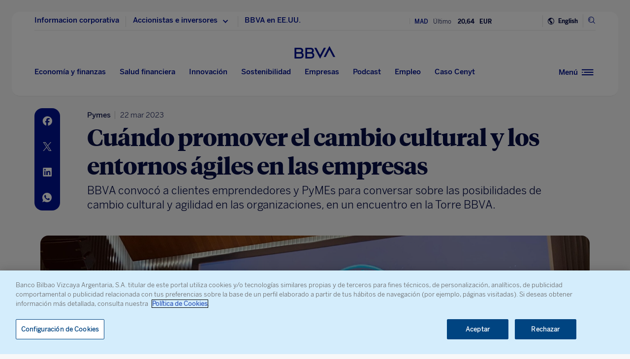

--- FILE ---
content_type: text/html; charset=utf-8
request_url: https://tools.eurolandir.com/tools/ticker/scrolling/?companycode=es-boy&v=v2.1&lang=es-es
body_size: 3220
content:


<!DOCTYPE html PUBLIC "-//W3C//DTD XHTML 1.0 Transitional//EN" "http://www.w3.org/TR/xhtml1/DTD/xhtml1-transitional.dtd">

<html xmlns="http://www.w3.org/1999/xhtml">

<head>
    <meta http-equiv="X-UA-Compatible" content="IE=9,10,11" />
    <meta name="viewport" content="width=device-width, initial-scale=1, user-scalable=yes" />
    <meta http-equiv="Content-Type" content="text/html; charset=UTF-8" />
    <title>Scrolling Ticker</title>

    <style rel="stylesheet" type="text/css">
        body {
            background-color: transparent;
        }
    </style>

    <script type="text/javascript" src="/tools/common/EurolandIFrameAutoHeight/EurolandToolAutoSizeObject.js"></script>

    <script type="text/javascript">
        var True = true, False = false;
    </script>
    
    

    
    <script src="/tools/ticker/bundles/fading.js?v=m_sApRwADqLyS1QjwPH2LN-UKAV9KaD0-PKEOSs3aBE1"></script>

    
    <script type="text/javascript">

        ScrollingTickerInstrumentObject.prototype.allowsBreaks = true;
        ScrollingTickerInstrumentObject.prototype.isDomSpan = false;

        var scroller;
                
        function load() {
            scroller = new ScrollingTickerFaderObject();
            document.body.appendChild(scroller.dom);
            
            scroller.hasFade = ("F3" != "F3");

            
 

            scroller.InstrumentsSettings.push({"timeZone":"W. Europe Standard Time","ianaTimezone":"Europe/Berlin","timeDiff":60,"winterTimeMarker":"","summerTimeMarker":"","instrumentID":60127,"isRealTime":false,"activationInstrumentID":0,"activationDateTimestamp":0,"name":"BBVA","isArabic":false,"containerTag":"","isExtended":false,"isEOD":false,"isEODDelayed":true,"Layout":[{"Children":[{"Children":[{"value":"MAD","tag":"text","className":"","hasSpace":true}],"tag":"SPAN","className":"companyname-span1","hasSpace":true}],"tag":"DIV","className":"companyname","hasSpace":true},{"Children":[{"Children":[{"value":"Último","tag":"text","className":"","hasSpace":true}],"tag":"SPAN","className":"last-span","hasSpace":true},{"value":"last","format":"0_#,##0.00","divider":1.0,"tag":"value","className":"","hasSpace":true}],"tag":"DIV","className":"last-price","hasSpace":true},{"Children":[{"Children":[{"value":"EUR","tag":"text","className":"","hasSpace":true}],"tag":"SPAN","className":"curr-span","hasSpace":true}],"tag":"DIV","className":"curr","hasSpace":true},{"Children":[{"value":"changePer","format":"0_+ #,##0.00\\%;- #,##0.00\\%;#,##0.00\\%","divider":1.0,"tag":"value","className":"","hasSpace":true}],"tag":"DIV","className":"changechangeper","hasSpace":true}]});scroller.InstrumentsSettings.push({"timeZone":"W. Europe Standard Time","ianaTimezone":"Europe/Berlin","timeDiff":60,"winterTimeMarker":"","summerTimeMarker":"","instrumentID":17684,"isRealTime":false,"activationInstrumentID":0,"activationDateTimestamp":0,"name":"BBVA","isArabic":false,"containerTag":"","isExtended":false,"isEOD":false,"isEODDelayed":true,"Layout":[{"Children":[{"Children":[{"value":"NYSE","tag":"text","className":"","hasSpace":true}],"tag":"SPAN","className":"companyname-span","hasSpace":true}],"tag":"DIV","className":"companyname","hasSpace":true},{"Children":[{"Children":[{"value":"Último","tag":"text","className":"","hasSpace":true}],"tag":"SPAN","className":"last-span","hasSpace":true},{"value":"last","format":"0_#,##0.00","divider":1.0,"tag":"value","className":"","hasSpace":true}],"tag":"DIV","className":"last-price","hasSpace":true},{"Children":[{"Children":[{"value":"USD","tag":"text","className":"","hasSpace":true}],"tag":"SPAN","className":"curr-span","hasSpace":true}],"tag":"DIV","className":"curr","hasSpace":true},{"Children":[{"value":"changePer","format":"0_+ #,##0.00\\%;- #,##0.00\\%;#,##0.00\\%","divider":1.0,"tag":"value","className":"","hasSpace":true}],"tag":"DIV","className":"changechangeper","hasSpace":true}]});scroller.InstrumentsSettings.push({"timeZone":"W. Europe Standard Time","ianaTimezone":"Europe/Berlin","timeDiff":60,"winterTimeMarker":"","summerTimeMarker":"","instrumentID":107821,"isRealTime":false,"activationInstrumentID":0,"activationDateTimestamp":0,"name":"BBVA","isArabic":false,"containerTag":"","isExtended":false,"isEOD":false,"isEODDelayed":true,"Layout":[{"Children":[{"Children":[{"value":"BVM","tag":"text","className":"","hasSpace":true}],"tag":"SPAN","className":"companyname-span2","hasSpace":true}],"tag":"DIV","className":"companyname","hasSpace":true},{"Children":[{"Children":[{"value":"Último","tag":"text","className":"","hasSpace":true}],"tag":"SPAN","className":"last-span","hasSpace":true},{"value":"last","format":"0_#,##0.00","divider":1.0,"tag":"value","className":"","hasSpace":true}],"tag":"DIV","className":"last-price","hasSpace":true},{"Children":[{"Children":[{"value":"MXN","tag":"text","className":"","hasSpace":true}],"tag":"SPAN","className":"curr-span","hasSpace":true}],"tag":"DIV","className":"curr","hasSpace":true},{"Children":[{"value":"changePer","format":"0_+ #,##0.00\\%;- #,##0.00\\%;#,##0.00\\%","divider":1.0,"tag":"value","className":"","hasSpace":true}],"tag":"DIV","className":"changechangeper","hasSpace":true}]});

            scroller.interval = 3;
            scroller.load();

            //gets all of the faider main objects
            var arr = [], index;
            index = scroller.arrInstruments.length;
            while(index--) {
                arr.push(scroller.arrInstruments[index].dom);
            }

            //passes the main objects to the auto resizer
            EurolandToolAutoSizeObject.load(arr);

            Graphics.frameCall = function () {
                scroller.frameCall();
            };
        }
    </script>
    <script src="/tools/ticker/Scripts/ScrollingTicker/realtime.extension.js"></script>
<script type="text/javascript">



    Utility.Lang.ShortMonth = ["ene.", "feb.", "mar.", "abr.", "may.", "jun.", "jul.", "ago.", "sep.", "oct.", "nov.", "dic."];
    Utility.Lang.FullMonth = ["enero", "febrero", "marzo", "abril", "mayo", "junio", "julio", "agosto", "septiembre", "octubre", "noviembre", "diciembre"];
    
    Utility.Lang.ShortDay=["do.", "lu.", "ma.", "mi.", "ju.", "vi.", "sá."];
    Utility.Lang.FullDay=["domingo", "lunes", "martes", "miércoles", "jueves", "viernes", "sábado"];
    Utility.dateFormat = 'dd/MM/yyyy';

    Utility.NumberFormat.strDecimalPoint = ",";
    Utility.NumberFormat.strThousandSeparator = ".";
    Utility.NumberFormat.strNegativeNumberFormat =
"-n";  
        function getApplicationBase()
        {
            var path = location.href;
            path = path.substring(0, path.indexOf(location.search));

            if(path.length > 0)
            {
                switch(String.fromCharCode(path.charCodeAt(path.length - 1)))
                {
                    case '\\':
                    case '/':
                        break;
                    default:
                        path += "/";
                        break;
                }
            }
            path += "../";
            return path;
        }
        var strApplicationBase = getApplicationBase();

        ScrollingTickerInstrumentObject.prototype.lang = "es-ES";
        ScrollingTickerInstrumentObject.prototype.decimalMarket = ",";
        ScrollingTickerInstrumentObject.prototype.thousandGroupMarker = ".";
        ScrollingTickerInstrumentObject.prototype.numberFormat = "#,##0";
        ScrollingTickerInstrumentObject.prototype.dataURI = "/tools/ticker/Scrolling/GetInstrumentData/";
        ScrollingTickerInstrumentObject.prototype.realtimeDataURI = "/tools/ticker/Scrolling/GetInstrumentRealTimeData/";
        ScrollingTickerInstrumentObject.prototype.isAzure = false;
        ScrollingTickerInstrumentObject.prototype.errorLogUri = "/tools/ticker/DataRetriver/addErrorToEventlog/";
        ScrollingTickerInstrumentObject.prototype.appBaseLocation = strApplicationBase;
        ScrollingTickerInstrumentObject.prototype.allowsGraph = False;

        ScrollingTickerInstrumentObject.prototype.companyCode = "es-boy";
        ScrollingTickerInstrumentObject.prototype.version = "v2.1";

        ScrollingTickerInstrumentObject.prototype.viewThrottling = 500;
        RealTimeInstrument.prototype.snapshotSocketURI = 'https://func-rt-trades-evh-wps.azurewebsites.net/api/negotiate?hub=snapshot';
        RealTimeInstrument.prototype.tradeSocketURI = 'https://func-rt-trades-evh-wps.azurewebsites.net/api/negotiate?hub=trades'
        Page.DomainData.dataRetriverUrl = "/tools/ticker/DataRetriver/";

        CurrencyRateObject.prototype.Settings = {
            lang: 'es-ES',
            decimalMarket: ',',
            thousandGroupMarker: '.',
            updateInterval: 3600000,
            dataURL: "/tools/ticker/html/GetCurrencyRate/"
        };

</script>




    <script type="text/javascript">

            document.cssBodyVisibility = '';
            (function () {
                /*
                Because the BASE tag requires the full URL and not a relative URI,
                this script is required in order to keep any domain name from entering into the HTML output.
                */
                var link = "Solutions/ScrollingTicker/es-boy/",
                    dom = document.createElement('base'),
                    head = document.getElementsByTagName('head')[0],
                    url = "style_v2.1.css";

                switch (link.substr(0, 5).toLowerCase()) {
                    case 'http:':
                    case 'https':
                        break;
                    default:
                        link = strApplicationBase + link;
                        break;
                }

                dom.setAttribute("href", link);

                head.appendChild(dom);
                /*
                LazyLoader([url], function () {
                document.cssBodyVisibility = 'visible';
                if (document.body)
                document.body.style.visibility = document.cssBodyVisibility;
                });
                */

                link = document.createElement('link');
                link.setAttribute('href', url);
                link.setAttribute('rel', 'stylesheet');
                link.setAttribute('type', 'text/css');

                if (typeof document.createStyleSheet == 'function')
                    document.createStyleSheet(url);

                head.appendChild(link);

                Page.getData(url, null, function () {

                    document.cssBodyVisibility = 'visible';
                    if (document.body)
                        document.body.style.visibility = document.cssBodyVisibility;

                }, null, null, 5, function (http) {

                    document.cssBodyVisibility = 'visible';
                    if (document.body)
                        document.body.style.visibility = document.cssBodyVisibility;

                }, true);

            })();

            function sysLoad() {
                if (document.cssBodyVisibility.length)
                    document.body.style.visibility = document.cssBodyVisibility;
                document.body.style.height = '100%';
            }

    </script>

    



</head>
<body style="visibility: hidden;" class="es-ES" onload="sysLoad(); Page.load(); load();">
</body>
</html>


--- FILE ---
content_type: text/html; charset=utf-8
request_url: https://www.google.com/recaptcha/enterprise/anchor?ar=1&k=6LfOlw8sAAAAAH-t-BLYx_T0kwWuD0h4WeTX6EaK&co=aHR0cHM6Ly93d3cuYmJ2YS5jb206NDQz&hl=en&v=PoyoqOPhxBO7pBk68S4YbpHZ&size=invisible&anchor-ms=20000&execute-ms=30000&cb=7v22pib823tp
body_size: 48715
content:
<!DOCTYPE HTML><html dir="ltr" lang="en"><head><meta http-equiv="Content-Type" content="text/html; charset=UTF-8">
<meta http-equiv="X-UA-Compatible" content="IE=edge">
<title>reCAPTCHA</title>
<style type="text/css">
/* cyrillic-ext */
@font-face {
  font-family: 'Roboto';
  font-style: normal;
  font-weight: 400;
  font-stretch: 100%;
  src: url(//fonts.gstatic.com/s/roboto/v48/KFO7CnqEu92Fr1ME7kSn66aGLdTylUAMa3GUBHMdazTgWw.woff2) format('woff2');
  unicode-range: U+0460-052F, U+1C80-1C8A, U+20B4, U+2DE0-2DFF, U+A640-A69F, U+FE2E-FE2F;
}
/* cyrillic */
@font-face {
  font-family: 'Roboto';
  font-style: normal;
  font-weight: 400;
  font-stretch: 100%;
  src: url(//fonts.gstatic.com/s/roboto/v48/KFO7CnqEu92Fr1ME7kSn66aGLdTylUAMa3iUBHMdazTgWw.woff2) format('woff2');
  unicode-range: U+0301, U+0400-045F, U+0490-0491, U+04B0-04B1, U+2116;
}
/* greek-ext */
@font-face {
  font-family: 'Roboto';
  font-style: normal;
  font-weight: 400;
  font-stretch: 100%;
  src: url(//fonts.gstatic.com/s/roboto/v48/KFO7CnqEu92Fr1ME7kSn66aGLdTylUAMa3CUBHMdazTgWw.woff2) format('woff2');
  unicode-range: U+1F00-1FFF;
}
/* greek */
@font-face {
  font-family: 'Roboto';
  font-style: normal;
  font-weight: 400;
  font-stretch: 100%;
  src: url(//fonts.gstatic.com/s/roboto/v48/KFO7CnqEu92Fr1ME7kSn66aGLdTylUAMa3-UBHMdazTgWw.woff2) format('woff2');
  unicode-range: U+0370-0377, U+037A-037F, U+0384-038A, U+038C, U+038E-03A1, U+03A3-03FF;
}
/* math */
@font-face {
  font-family: 'Roboto';
  font-style: normal;
  font-weight: 400;
  font-stretch: 100%;
  src: url(//fonts.gstatic.com/s/roboto/v48/KFO7CnqEu92Fr1ME7kSn66aGLdTylUAMawCUBHMdazTgWw.woff2) format('woff2');
  unicode-range: U+0302-0303, U+0305, U+0307-0308, U+0310, U+0312, U+0315, U+031A, U+0326-0327, U+032C, U+032F-0330, U+0332-0333, U+0338, U+033A, U+0346, U+034D, U+0391-03A1, U+03A3-03A9, U+03B1-03C9, U+03D1, U+03D5-03D6, U+03F0-03F1, U+03F4-03F5, U+2016-2017, U+2034-2038, U+203C, U+2040, U+2043, U+2047, U+2050, U+2057, U+205F, U+2070-2071, U+2074-208E, U+2090-209C, U+20D0-20DC, U+20E1, U+20E5-20EF, U+2100-2112, U+2114-2115, U+2117-2121, U+2123-214F, U+2190, U+2192, U+2194-21AE, U+21B0-21E5, U+21F1-21F2, U+21F4-2211, U+2213-2214, U+2216-22FF, U+2308-230B, U+2310, U+2319, U+231C-2321, U+2336-237A, U+237C, U+2395, U+239B-23B7, U+23D0, U+23DC-23E1, U+2474-2475, U+25AF, U+25B3, U+25B7, U+25BD, U+25C1, U+25CA, U+25CC, U+25FB, U+266D-266F, U+27C0-27FF, U+2900-2AFF, U+2B0E-2B11, U+2B30-2B4C, U+2BFE, U+3030, U+FF5B, U+FF5D, U+1D400-1D7FF, U+1EE00-1EEFF;
}
/* symbols */
@font-face {
  font-family: 'Roboto';
  font-style: normal;
  font-weight: 400;
  font-stretch: 100%;
  src: url(//fonts.gstatic.com/s/roboto/v48/KFO7CnqEu92Fr1ME7kSn66aGLdTylUAMaxKUBHMdazTgWw.woff2) format('woff2');
  unicode-range: U+0001-000C, U+000E-001F, U+007F-009F, U+20DD-20E0, U+20E2-20E4, U+2150-218F, U+2190, U+2192, U+2194-2199, U+21AF, U+21E6-21F0, U+21F3, U+2218-2219, U+2299, U+22C4-22C6, U+2300-243F, U+2440-244A, U+2460-24FF, U+25A0-27BF, U+2800-28FF, U+2921-2922, U+2981, U+29BF, U+29EB, U+2B00-2BFF, U+4DC0-4DFF, U+FFF9-FFFB, U+10140-1018E, U+10190-1019C, U+101A0, U+101D0-101FD, U+102E0-102FB, U+10E60-10E7E, U+1D2C0-1D2D3, U+1D2E0-1D37F, U+1F000-1F0FF, U+1F100-1F1AD, U+1F1E6-1F1FF, U+1F30D-1F30F, U+1F315, U+1F31C, U+1F31E, U+1F320-1F32C, U+1F336, U+1F378, U+1F37D, U+1F382, U+1F393-1F39F, U+1F3A7-1F3A8, U+1F3AC-1F3AF, U+1F3C2, U+1F3C4-1F3C6, U+1F3CA-1F3CE, U+1F3D4-1F3E0, U+1F3ED, U+1F3F1-1F3F3, U+1F3F5-1F3F7, U+1F408, U+1F415, U+1F41F, U+1F426, U+1F43F, U+1F441-1F442, U+1F444, U+1F446-1F449, U+1F44C-1F44E, U+1F453, U+1F46A, U+1F47D, U+1F4A3, U+1F4B0, U+1F4B3, U+1F4B9, U+1F4BB, U+1F4BF, U+1F4C8-1F4CB, U+1F4D6, U+1F4DA, U+1F4DF, U+1F4E3-1F4E6, U+1F4EA-1F4ED, U+1F4F7, U+1F4F9-1F4FB, U+1F4FD-1F4FE, U+1F503, U+1F507-1F50B, U+1F50D, U+1F512-1F513, U+1F53E-1F54A, U+1F54F-1F5FA, U+1F610, U+1F650-1F67F, U+1F687, U+1F68D, U+1F691, U+1F694, U+1F698, U+1F6AD, U+1F6B2, U+1F6B9-1F6BA, U+1F6BC, U+1F6C6-1F6CF, U+1F6D3-1F6D7, U+1F6E0-1F6EA, U+1F6F0-1F6F3, U+1F6F7-1F6FC, U+1F700-1F7FF, U+1F800-1F80B, U+1F810-1F847, U+1F850-1F859, U+1F860-1F887, U+1F890-1F8AD, U+1F8B0-1F8BB, U+1F8C0-1F8C1, U+1F900-1F90B, U+1F93B, U+1F946, U+1F984, U+1F996, U+1F9E9, U+1FA00-1FA6F, U+1FA70-1FA7C, U+1FA80-1FA89, U+1FA8F-1FAC6, U+1FACE-1FADC, U+1FADF-1FAE9, U+1FAF0-1FAF8, U+1FB00-1FBFF;
}
/* vietnamese */
@font-face {
  font-family: 'Roboto';
  font-style: normal;
  font-weight: 400;
  font-stretch: 100%;
  src: url(//fonts.gstatic.com/s/roboto/v48/KFO7CnqEu92Fr1ME7kSn66aGLdTylUAMa3OUBHMdazTgWw.woff2) format('woff2');
  unicode-range: U+0102-0103, U+0110-0111, U+0128-0129, U+0168-0169, U+01A0-01A1, U+01AF-01B0, U+0300-0301, U+0303-0304, U+0308-0309, U+0323, U+0329, U+1EA0-1EF9, U+20AB;
}
/* latin-ext */
@font-face {
  font-family: 'Roboto';
  font-style: normal;
  font-weight: 400;
  font-stretch: 100%;
  src: url(//fonts.gstatic.com/s/roboto/v48/KFO7CnqEu92Fr1ME7kSn66aGLdTylUAMa3KUBHMdazTgWw.woff2) format('woff2');
  unicode-range: U+0100-02BA, U+02BD-02C5, U+02C7-02CC, U+02CE-02D7, U+02DD-02FF, U+0304, U+0308, U+0329, U+1D00-1DBF, U+1E00-1E9F, U+1EF2-1EFF, U+2020, U+20A0-20AB, U+20AD-20C0, U+2113, U+2C60-2C7F, U+A720-A7FF;
}
/* latin */
@font-face {
  font-family: 'Roboto';
  font-style: normal;
  font-weight: 400;
  font-stretch: 100%;
  src: url(//fonts.gstatic.com/s/roboto/v48/KFO7CnqEu92Fr1ME7kSn66aGLdTylUAMa3yUBHMdazQ.woff2) format('woff2');
  unicode-range: U+0000-00FF, U+0131, U+0152-0153, U+02BB-02BC, U+02C6, U+02DA, U+02DC, U+0304, U+0308, U+0329, U+2000-206F, U+20AC, U+2122, U+2191, U+2193, U+2212, U+2215, U+FEFF, U+FFFD;
}
/* cyrillic-ext */
@font-face {
  font-family: 'Roboto';
  font-style: normal;
  font-weight: 500;
  font-stretch: 100%;
  src: url(//fonts.gstatic.com/s/roboto/v48/KFO7CnqEu92Fr1ME7kSn66aGLdTylUAMa3GUBHMdazTgWw.woff2) format('woff2');
  unicode-range: U+0460-052F, U+1C80-1C8A, U+20B4, U+2DE0-2DFF, U+A640-A69F, U+FE2E-FE2F;
}
/* cyrillic */
@font-face {
  font-family: 'Roboto';
  font-style: normal;
  font-weight: 500;
  font-stretch: 100%;
  src: url(//fonts.gstatic.com/s/roboto/v48/KFO7CnqEu92Fr1ME7kSn66aGLdTylUAMa3iUBHMdazTgWw.woff2) format('woff2');
  unicode-range: U+0301, U+0400-045F, U+0490-0491, U+04B0-04B1, U+2116;
}
/* greek-ext */
@font-face {
  font-family: 'Roboto';
  font-style: normal;
  font-weight: 500;
  font-stretch: 100%;
  src: url(//fonts.gstatic.com/s/roboto/v48/KFO7CnqEu92Fr1ME7kSn66aGLdTylUAMa3CUBHMdazTgWw.woff2) format('woff2');
  unicode-range: U+1F00-1FFF;
}
/* greek */
@font-face {
  font-family: 'Roboto';
  font-style: normal;
  font-weight: 500;
  font-stretch: 100%;
  src: url(//fonts.gstatic.com/s/roboto/v48/KFO7CnqEu92Fr1ME7kSn66aGLdTylUAMa3-UBHMdazTgWw.woff2) format('woff2');
  unicode-range: U+0370-0377, U+037A-037F, U+0384-038A, U+038C, U+038E-03A1, U+03A3-03FF;
}
/* math */
@font-face {
  font-family: 'Roboto';
  font-style: normal;
  font-weight: 500;
  font-stretch: 100%;
  src: url(//fonts.gstatic.com/s/roboto/v48/KFO7CnqEu92Fr1ME7kSn66aGLdTylUAMawCUBHMdazTgWw.woff2) format('woff2');
  unicode-range: U+0302-0303, U+0305, U+0307-0308, U+0310, U+0312, U+0315, U+031A, U+0326-0327, U+032C, U+032F-0330, U+0332-0333, U+0338, U+033A, U+0346, U+034D, U+0391-03A1, U+03A3-03A9, U+03B1-03C9, U+03D1, U+03D5-03D6, U+03F0-03F1, U+03F4-03F5, U+2016-2017, U+2034-2038, U+203C, U+2040, U+2043, U+2047, U+2050, U+2057, U+205F, U+2070-2071, U+2074-208E, U+2090-209C, U+20D0-20DC, U+20E1, U+20E5-20EF, U+2100-2112, U+2114-2115, U+2117-2121, U+2123-214F, U+2190, U+2192, U+2194-21AE, U+21B0-21E5, U+21F1-21F2, U+21F4-2211, U+2213-2214, U+2216-22FF, U+2308-230B, U+2310, U+2319, U+231C-2321, U+2336-237A, U+237C, U+2395, U+239B-23B7, U+23D0, U+23DC-23E1, U+2474-2475, U+25AF, U+25B3, U+25B7, U+25BD, U+25C1, U+25CA, U+25CC, U+25FB, U+266D-266F, U+27C0-27FF, U+2900-2AFF, U+2B0E-2B11, U+2B30-2B4C, U+2BFE, U+3030, U+FF5B, U+FF5D, U+1D400-1D7FF, U+1EE00-1EEFF;
}
/* symbols */
@font-face {
  font-family: 'Roboto';
  font-style: normal;
  font-weight: 500;
  font-stretch: 100%;
  src: url(//fonts.gstatic.com/s/roboto/v48/KFO7CnqEu92Fr1ME7kSn66aGLdTylUAMaxKUBHMdazTgWw.woff2) format('woff2');
  unicode-range: U+0001-000C, U+000E-001F, U+007F-009F, U+20DD-20E0, U+20E2-20E4, U+2150-218F, U+2190, U+2192, U+2194-2199, U+21AF, U+21E6-21F0, U+21F3, U+2218-2219, U+2299, U+22C4-22C6, U+2300-243F, U+2440-244A, U+2460-24FF, U+25A0-27BF, U+2800-28FF, U+2921-2922, U+2981, U+29BF, U+29EB, U+2B00-2BFF, U+4DC0-4DFF, U+FFF9-FFFB, U+10140-1018E, U+10190-1019C, U+101A0, U+101D0-101FD, U+102E0-102FB, U+10E60-10E7E, U+1D2C0-1D2D3, U+1D2E0-1D37F, U+1F000-1F0FF, U+1F100-1F1AD, U+1F1E6-1F1FF, U+1F30D-1F30F, U+1F315, U+1F31C, U+1F31E, U+1F320-1F32C, U+1F336, U+1F378, U+1F37D, U+1F382, U+1F393-1F39F, U+1F3A7-1F3A8, U+1F3AC-1F3AF, U+1F3C2, U+1F3C4-1F3C6, U+1F3CA-1F3CE, U+1F3D4-1F3E0, U+1F3ED, U+1F3F1-1F3F3, U+1F3F5-1F3F7, U+1F408, U+1F415, U+1F41F, U+1F426, U+1F43F, U+1F441-1F442, U+1F444, U+1F446-1F449, U+1F44C-1F44E, U+1F453, U+1F46A, U+1F47D, U+1F4A3, U+1F4B0, U+1F4B3, U+1F4B9, U+1F4BB, U+1F4BF, U+1F4C8-1F4CB, U+1F4D6, U+1F4DA, U+1F4DF, U+1F4E3-1F4E6, U+1F4EA-1F4ED, U+1F4F7, U+1F4F9-1F4FB, U+1F4FD-1F4FE, U+1F503, U+1F507-1F50B, U+1F50D, U+1F512-1F513, U+1F53E-1F54A, U+1F54F-1F5FA, U+1F610, U+1F650-1F67F, U+1F687, U+1F68D, U+1F691, U+1F694, U+1F698, U+1F6AD, U+1F6B2, U+1F6B9-1F6BA, U+1F6BC, U+1F6C6-1F6CF, U+1F6D3-1F6D7, U+1F6E0-1F6EA, U+1F6F0-1F6F3, U+1F6F7-1F6FC, U+1F700-1F7FF, U+1F800-1F80B, U+1F810-1F847, U+1F850-1F859, U+1F860-1F887, U+1F890-1F8AD, U+1F8B0-1F8BB, U+1F8C0-1F8C1, U+1F900-1F90B, U+1F93B, U+1F946, U+1F984, U+1F996, U+1F9E9, U+1FA00-1FA6F, U+1FA70-1FA7C, U+1FA80-1FA89, U+1FA8F-1FAC6, U+1FACE-1FADC, U+1FADF-1FAE9, U+1FAF0-1FAF8, U+1FB00-1FBFF;
}
/* vietnamese */
@font-face {
  font-family: 'Roboto';
  font-style: normal;
  font-weight: 500;
  font-stretch: 100%;
  src: url(//fonts.gstatic.com/s/roboto/v48/KFO7CnqEu92Fr1ME7kSn66aGLdTylUAMa3OUBHMdazTgWw.woff2) format('woff2');
  unicode-range: U+0102-0103, U+0110-0111, U+0128-0129, U+0168-0169, U+01A0-01A1, U+01AF-01B0, U+0300-0301, U+0303-0304, U+0308-0309, U+0323, U+0329, U+1EA0-1EF9, U+20AB;
}
/* latin-ext */
@font-face {
  font-family: 'Roboto';
  font-style: normal;
  font-weight: 500;
  font-stretch: 100%;
  src: url(//fonts.gstatic.com/s/roboto/v48/KFO7CnqEu92Fr1ME7kSn66aGLdTylUAMa3KUBHMdazTgWw.woff2) format('woff2');
  unicode-range: U+0100-02BA, U+02BD-02C5, U+02C7-02CC, U+02CE-02D7, U+02DD-02FF, U+0304, U+0308, U+0329, U+1D00-1DBF, U+1E00-1E9F, U+1EF2-1EFF, U+2020, U+20A0-20AB, U+20AD-20C0, U+2113, U+2C60-2C7F, U+A720-A7FF;
}
/* latin */
@font-face {
  font-family: 'Roboto';
  font-style: normal;
  font-weight: 500;
  font-stretch: 100%;
  src: url(//fonts.gstatic.com/s/roboto/v48/KFO7CnqEu92Fr1ME7kSn66aGLdTylUAMa3yUBHMdazQ.woff2) format('woff2');
  unicode-range: U+0000-00FF, U+0131, U+0152-0153, U+02BB-02BC, U+02C6, U+02DA, U+02DC, U+0304, U+0308, U+0329, U+2000-206F, U+20AC, U+2122, U+2191, U+2193, U+2212, U+2215, U+FEFF, U+FFFD;
}
/* cyrillic-ext */
@font-face {
  font-family: 'Roboto';
  font-style: normal;
  font-weight: 900;
  font-stretch: 100%;
  src: url(//fonts.gstatic.com/s/roboto/v48/KFO7CnqEu92Fr1ME7kSn66aGLdTylUAMa3GUBHMdazTgWw.woff2) format('woff2');
  unicode-range: U+0460-052F, U+1C80-1C8A, U+20B4, U+2DE0-2DFF, U+A640-A69F, U+FE2E-FE2F;
}
/* cyrillic */
@font-face {
  font-family: 'Roboto';
  font-style: normal;
  font-weight: 900;
  font-stretch: 100%;
  src: url(//fonts.gstatic.com/s/roboto/v48/KFO7CnqEu92Fr1ME7kSn66aGLdTylUAMa3iUBHMdazTgWw.woff2) format('woff2');
  unicode-range: U+0301, U+0400-045F, U+0490-0491, U+04B0-04B1, U+2116;
}
/* greek-ext */
@font-face {
  font-family: 'Roboto';
  font-style: normal;
  font-weight: 900;
  font-stretch: 100%;
  src: url(//fonts.gstatic.com/s/roboto/v48/KFO7CnqEu92Fr1ME7kSn66aGLdTylUAMa3CUBHMdazTgWw.woff2) format('woff2');
  unicode-range: U+1F00-1FFF;
}
/* greek */
@font-face {
  font-family: 'Roboto';
  font-style: normal;
  font-weight: 900;
  font-stretch: 100%;
  src: url(//fonts.gstatic.com/s/roboto/v48/KFO7CnqEu92Fr1ME7kSn66aGLdTylUAMa3-UBHMdazTgWw.woff2) format('woff2');
  unicode-range: U+0370-0377, U+037A-037F, U+0384-038A, U+038C, U+038E-03A1, U+03A3-03FF;
}
/* math */
@font-face {
  font-family: 'Roboto';
  font-style: normal;
  font-weight: 900;
  font-stretch: 100%;
  src: url(//fonts.gstatic.com/s/roboto/v48/KFO7CnqEu92Fr1ME7kSn66aGLdTylUAMawCUBHMdazTgWw.woff2) format('woff2');
  unicode-range: U+0302-0303, U+0305, U+0307-0308, U+0310, U+0312, U+0315, U+031A, U+0326-0327, U+032C, U+032F-0330, U+0332-0333, U+0338, U+033A, U+0346, U+034D, U+0391-03A1, U+03A3-03A9, U+03B1-03C9, U+03D1, U+03D5-03D6, U+03F0-03F1, U+03F4-03F5, U+2016-2017, U+2034-2038, U+203C, U+2040, U+2043, U+2047, U+2050, U+2057, U+205F, U+2070-2071, U+2074-208E, U+2090-209C, U+20D0-20DC, U+20E1, U+20E5-20EF, U+2100-2112, U+2114-2115, U+2117-2121, U+2123-214F, U+2190, U+2192, U+2194-21AE, U+21B0-21E5, U+21F1-21F2, U+21F4-2211, U+2213-2214, U+2216-22FF, U+2308-230B, U+2310, U+2319, U+231C-2321, U+2336-237A, U+237C, U+2395, U+239B-23B7, U+23D0, U+23DC-23E1, U+2474-2475, U+25AF, U+25B3, U+25B7, U+25BD, U+25C1, U+25CA, U+25CC, U+25FB, U+266D-266F, U+27C0-27FF, U+2900-2AFF, U+2B0E-2B11, U+2B30-2B4C, U+2BFE, U+3030, U+FF5B, U+FF5D, U+1D400-1D7FF, U+1EE00-1EEFF;
}
/* symbols */
@font-face {
  font-family: 'Roboto';
  font-style: normal;
  font-weight: 900;
  font-stretch: 100%;
  src: url(//fonts.gstatic.com/s/roboto/v48/KFO7CnqEu92Fr1ME7kSn66aGLdTylUAMaxKUBHMdazTgWw.woff2) format('woff2');
  unicode-range: U+0001-000C, U+000E-001F, U+007F-009F, U+20DD-20E0, U+20E2-20E4, U+2150-218F, U+2190, U+2192, U+2194-2199, U+21AF, U+21E6-21F0, U+21F3, U+2218-2219, U+2299, U+22C4-22C6, U+2300-243F, U+2440-244A, U+2460-24FF, U+25A0-27BF, U+2800-28FF, U+2921-2922, U+2981, U+29BF, U+29EB, U+2B00-2BFF, U+4DC0-4DFF, U+FFF9-FFFB, U+10140-1018E, U+10190-1019C, U+101A0, U+101D0-101FD, U+102E0-102FB, U+10E60-10E7E, U+1D2C0-1D2D3, U+1D2E0-1D37F, U+1F000-1F0FF, U+1F100-1F1AD, U+1F1E6-1F1FF, U+1F30D-1F30F, U+1F315, U+1F31C, U+1F31E, U+1F320-1F32C, U+1F336, U+1F378, U+1F37D, U+1F382, U+1F393-1F39F, U+1F3A7-1F3A8, U+1F3AC-1F3AF, U+1F3C2, U+1F3C4-1F3C6, U+1F3CA-1F3CE, U+1F3D4-1F3E0, U+1F3ED, U+1F3F1-1F3F3, U+1F3F5-1F3F7, U+1F408, U+1F415, U+1F41F, U+1F426, U+1F43F, U+1F441-1F442, U+1F444, U+1F446-1F449, U+1F44C-1F44E, U+1F453, U+1F46A, U+1F47D, U+1F4A3, U+1F4B0, U+1F4B3, U+1F4B9, U+1F4BB, U+1F4BF, U+1F4C8-1F4CB, U+1F4D6, U+1F4DA, U+1F4DF, U+1F4E3-1F4E6, U+1F4EA-1F4ED, U+1F4F7, U+1F4F9-1F4FB, U+1F4FD-1F4FE, U+1F503, U+1F507-1F50B, U+1F50D, U+1F512-1F513, U+1F53E-1F54A, U+1F54F-1F5FA, U+1F610, U+1F650-1F67F, U+1F687, U+1F68D, U+1F691, U+1F694, U+1F698, U+1F6AD, U+1F6B2, U+1F6B9-1F6BA, U+1F6BC, U+1F6C6-1F6CF, U+1F6D3-1F6D7, U+1F6E0-1F6EA, U+1F6F0-1F6F3, U+1F6F7-1F6FC, U+1F700-1F7FF, U+1F800-1F80B, U+1F810-1F847, U+1F850-1F859, U+1F860-1F887, U+1F890-1F8AD, U+1F8B0-1F8BB, U+1F8C0-1F8C1, U+1F900-1F90B, U+1F93B, U+1F946, U+1F984, U+1F996, U+1F9E9, U+1FA00-1FA6F, U+1FA70-1FA7C, U+1FA80-1FA89, U+1FA8F-1FAC6, U+1FACE-1FADC, U+1FADF-1FAE9, U+1FAF0-1FAF8, U+1FB00-1FBFF;
}
/* vietnamese */
@font-face {
  font-family: 'Roboto';
  font-style: normal;
  font-weight: 900;
  font-stretch: 100%;
  src: url(//fonts.gstatic.com/s/roboto/v48/KFO7CnqEu92Fr1ME7kSn66aGLdTylUAMa3OUBHMdazTgWw.woff2) format('woff2');
  unicode-range: U+0102-0103, U+0110-0111, U+0128-0129, U+0168-0169, U+01A0-01A1, U+01AF-01B0, U+0300-0301, U+0303-0304, U+0308-0309, U+0323, U+0329, U+1EA0-1EF9, U+20AB;
}
/* latin-ext */
@font-face {
  font-family: 'Roboto';
  font-style: normal;
  font-weight: 900;
  font-stretch: 100%;
  src: url(//fonts.gstatic.com/s/roboto/v48/KFO7CnqEu92Fr1ME7kSn66aGLdTylUAMa3KUBHMdazTgWw.woff2) format('woff2');
  unicode-range: U+0100-02BA, U+02BD-02C5, U+02C7-02CC, U+02CE-02D7, U+02DD-02FF, U+0304, U+0308, U+0329, U+1D00-1DBF, U+1E00-1E9F, U+1EF2-1EFF, U+2020, U+20A0-20AB, U+20AD-20C0, U+2113, U+2C60-2C7F, U+A720-A7FF;
}
/* latin */
@font-face {
  font-family: 'Roboto';
  font-style: normal;
  font-weight: 900;
  font-stretch: 100%;
  src: url(//fonts.gstatic.com/s/roboto/v48/KFO7CnqEu92Fr1ME7kSn66aGLdTylUAMa3yUBHMdazQ.woff2) format('woff2');
  unicode-range: U+0000-00FF, U+0131, U+0152-0153, U+02BB-02BC, U+02C6, U+02DA, U+02DC, U+0304, U+0308, U+0329, U+2000-206F, U+20AC, U+2122, U+2191, U+2193, U+2212, U+2215, U+FEFF, U+FFFD;
}

</style>
<link rel="stylesheet" type="text/css" href="https://www.gstatic.com/recaptcha/releases/PoyoqOPhxBO7pBk68S4YbpHZ/styles__ltr.css">
<script nonce="b7ggSwI-wTj1G9-wt2m-vg" type="text/javascript">window['__recaptcha_api'] = 'https://www.google.com/recaptcha/enterprise/';</script>
<script type="text/javascript" src="https://www.gstatic.com/recaptcha/releases/PoyoqOPhxBO7pBk68S4YbpHZ/recaptcha__en.js" nonce="b7ggSwI-wTj1G9-wt2m-vg">
      
    </script></head>
<body><div id="rc-anchor-alert" class="rc-anchor-alert"></div>
<input type="hidden" id="recaptcha-token" value="[base64]">
<script type="text/javascript" nonce="b7ggSwI-wTj1G9-wt2m-vg">
      recaptcha.anchor.Main.init("[\x22ainput\x22,[\x22bgdata\x22,\x22\x22,\[base64]/[base64]/[base64]/KE4oMTI0LHYsdi5HKSxMWihsLHYpKTpOKDEyNCx2LGwpLFYpLHYpLFQpKSxGKDE3MSx2KX0scjc9ZnVuY3Rpb24obCl7cmV0dXJuIGx9LEM9ZnVuY3Rpb24obCxWLHYpe04odixsLFYpLFZbYWtdPTI3OTZ9LG49ZnVuY3Rpb24obCxWKXtWLlg9KChWLlg/[base64]/[base64]/[base64]/[base64]/[base64]/[base64]/[base64]/[base64]/[base64]/[base64]/[base64]\\u003d\x22,\[base64]\\u003d\x22,\[base64]/GMOxwqPCjnXCkcOtdsOJJ1LDnyAZw5LCmF/DvEMGw6FzeTVyeRxQw4ZGRx9ow6DDvx1MMcOTe8KnBSVRLBLDmsKkwrhDwqfDv34QwoTCuDZ7KcKFVsKwUVDCqGPDtcKNAcKLwo/DmcOGD8KsYMKvOyoyw7N8wrDCszpBRMOEwrA8wrzCt8KMHx3DpcOUwrldK2TClAdtwrbDkXHDqsOkKsOyZ8OffMOLBCHDkXALCcKnZ8OpwqrDjUFNLMONwo5SBgzCmMObwpbDk8OSFlFjwqbCuk/DtiA9w5Ykw65twqnCkiA0w54Owotdw6TCjsKswqtdGypeIH0SP2TCt1zCoMOEwqBqw5pVBcOjwq1/SDJiw4EKw7DDj8K2wpRMDmLDr8KKJcObY8KGw6DCmMO5EVXDtS0YAMKFbsO4wpzCuncNPDgqP8O/R8KtI8KswptmwqHCkMKRIRLCjsKXwotFwqgLw7rChlAIw7sjZRs8w7jCjF0nLU0bw7HDvUYJa0TDrcOmRz7DlMOqwoApw5VVcMOIfCNJRMOiA1dfw4VmwrQVw6DDlcOkwqwtKStiwpVgO8Oswp/Cgm1DVARAw5AFF3rCj8KEwptKwpkrwpHDs8KTw4MvwppPwqDDtsKOw7TCnlXDs8KadjFlPl1xwoZvwqp2U8Opw57DklU+OAzDlsKzwqhdwrwNVsKsw6tIfW7CkyRHwp0jwqnCjDHDlhQ3w53Dr3/CtyHCqcOgw7o+OT4ow61tPMKgYcKJw6fCml7CszDCgy/DnsOMw73DgcKaXsO9FcO/w5xUwo0WLnhXa8O9AcOHwpsoaU5sF2w/asKLD2l0dAzDh8KDwr0awo4KBD3DvMOKQ8OjFMKpw4HDkcKPHBBSw7TCuypWwo1PNsK8TsKgwovCjGPCv8Oid8K6wqF9dx/Ds8O7w6Z/[base64]/DuzfCqxllEcOkw5QZIVQOD8OePsKbERvDsCHCgjQew5TCrlBww7vDpwVJw5PDjRQcdTMfN1bCkMKwHRdYXsKzICwGwqEPBAQcbAhSEH0Xw4fDu8Kewq7Dt2zDjy9FwoMRwobCj2TCucOow4oWWis6H8Ovw73Dh3wyw5XCn8KXS1PClcOgJsK4wp8Xwr3DlFI2HB4AHW/Cr1hSBsObwqc2w6hJwp9bwrLCqMOzw79AYGUiTsKLw6R3XcK8IsOfEBDDk34FwovCnVbDrMKkfFfDk8Ofw5HCtlA3wr7ClsKdFcO/wqvDsEhCHD3CiMK9w5LDrMKfEBF7Xwg5MMKhwpzCvsKmw7fCgXHDsG/DssKFw7HDjWBfEMKZTcOAQmlabsO9wokSwrgzF2jDnsKdYxRvB8KVwpTCpB5Pw5lLLFsgGETCmUrCtsKJw7DDscOkMgHDpsK7w4zCgMKzOjFLGXHCg8O9WW/DvS45woFxw5QEL3nDsMOrw4FTM3VoDcKcw7VZIsKbw6hOG0ZVGBzDsHkxf8OAw7Z4woTCqlvCusO3w4ZkQMKEW3pRD3EnwoPDgMOKXMKUw4vCnGBNSG/CmDUhwpBpw7fCpmFYYExjwp3DtyYSaSEGDMO+LsOUw5cgw6zDoQjDo39uw73DhS8LwpDDnV8dM8ONwo8Cw4/DgcKRw7vCosKXa8Onw4fDl2ICw59XwoxfAMKbLMKFwp8xRcOWwoQ6wp9FRsOPwol4FDbDn8O+wr85w7oeXsK9B8O4wrjCmsKcbUJ+bxvCrF/ChQrCj8OgfcOnwojDrMOUBgpcFT/CtlkONzsjKsOaw4prwqwbTDAWOMOMw5waAsKjw4xvSMOrwoMXwrPDlHzCpwxbSMKSwqrCnsKvwpDDpMOiw73DnMOAw53Cj8K/wpJGw5FNUMOOb8OLw79Ew6bCkjpWK20IKsO/P2Z2Z8KLbS7Dtgt8V1IkwrXCnMOlwqDCq8KmbcONUcKhdVlgw40lwqnCn3QvP8KgeHfDvVnCjMKEOGjCiMKqIMO9bSl/HsOXJcOpHHDDsD9DwpgXwrQPbsOOw6vCs8KxwqzCqcOrw5IvwohIw7LCq1vCucOEwrLCjRvCk8OMwpkkasKDLx3Ct8OAJsK/ZcKiwrrCnRvCjsKERsK/KWQXw4LDmcKWw7QcKMKtw7XCkDjDrcKlOcKsw7F0w57CisOSwo7Cigckw6Yew7TDgsOiF8KIw7LCjcKxZsOnGjRvw6gWwppxwq/DthHCi8OEBRg6w4jDncKKeS4xw47CosOYw7IPwrXDuMOww5nDs3lAdX7CqSUlwp/Dv8OWORrCpMOWZsKTEsOUwqXDqylFwo7DjnR5G23Dk8OKXERrRzpxwqp7w7JaBMKsdMKQSAktMzHDm8K5UywrwqIvw6VGA8OnaHEKw5PDsyhGw43Cq1xxwpXCksKhQSF/DEsyKycbwqrDl8OMwpNuwonDvX7DqsKzPMK0CF3DvcKRUsKowrTCvivCscOkRcKeXEHCjBrDksOeAQHCugnDkcK5VMOqKXtrQn1VAFXDl8KJw4kAwoV9Mi1+w7jCncK+w5jDo8Ksw7/CizI/CcO5OEPDsA1ewoXCvcOEVMONwpXDjCLDr8KzwoZWH8KHwqnDj8KjRXoXL8Kgw7jCuT0ocEJmw7jCiMKSw6s4XDDCvcKXw5vDp8KqwonCvzYaw5tQw6zDuzTDmsOleGkReXQHw60ZXcKTw7pcRl7DlcKRwr/[base64]/W8Kywr4QdBHCkhIvMcK9ITTChsKPw6pLwp5ew5wfwoPDkMK1w4LChR/DtUhEHsOwSXZARxDDpSR7wobChxTCi8OzBD8Bw6o7O211w7PCp8OYKGvCg2siCsOkLsKFUcKmbMKsw4wrwr/CkH8gH2nDhHzDsXfCgDpHV8KhwoF2DMOSJ2sJwpTDhcK0N0ZoTcOyDsK4wqTCog/[base64]/DjlYVVUbCosKuNHRUw6l2w7ohw7U4SBEuwqp6B1XCvjDDs0BRwp7CnMKBwoFkw47DosO8R3s0UMK8bcO/[base64]/DmsOxNW3DucK9RsKzEHlZG8Khw7dJYsKzw65uw5HCtTHCpcK/RU3CnwLDsXbDo8KKw4hyMcKFw77CrMOqccOgworCiMOowrADwrzCpsO1ZwQ8w4bCi1hDaFLCpsOZBcKkMCEuaMKyO8KEUXYIw40tDxzCkkjDkGnCm8OcRMOEFsOIw6B2cRNZw6F+TMOeVSJ7cW/[base64]/DscO4W8Khb8Klw6clw6jDmzfDgk19QMK3SsKUImFKNsKpVMOTwoUAFMOXV3/DjMKuw4bDu8KXTkrDo0oFasKAL2rCgcOVwpQnw7pnfhE9ecOnPMOxw7nDuMO/[base64]/DlVN/Zi8RwpTDqsK5MjkUFnUHwpTDu8Oew5vCl8O9w7Mqw7DDiMKawrd0V8Obw4TDgsKewoDCtnxFw5zCosKeZ8OMB8K6w7/CpsOEV8OtLzQXfATCsTssw6h5wpjDqHvDnR3CpMO6w5rDmi3Dj8OObDzDtR9ewqIxPsKWJ1/[base64]/QcKZw6VlZMKmHHfCh8O9GXl5G8O9IHHDnMO5WwDCqcK6w5TDi8OnXcO/M8KAX3poAhTDusKrNkPCi8KRw73Cp8KsXznDvQU+I8K2EGXClMOcw6oMD8Kfw61sFsKjF8Kcw7DDpsKcwoHCosOxw6p9QsKqw7M0BwAAwrzCu8O6ORJDVFdpwo8JwoxtY8OUX8K2w4l7E8KxwoUIw5VdwqPCl3kFw5Ncw6YbF3g/[base64]/CoS/ChEMLFcO7w6vDmcOwwoXDu8Kvd8K/w5XDsR3Dp8OuwoLDsDVSAsKAw5dOwqYaw75twrtMw68qwrpzC1ROGsKIGMKDw69IV8K8wqfDrMKRwrHDtMKlLcOuJRzDgsKfXSxVPMO2ZGfDnMKmZ8OePzx/WcKMQyYTwoTDiGQucsKGwqM0w5LCpsOUwqDCjMKIw4TDsSHDmwbCkcOzHXUAGip/[base64]/[base64]/CrcKiwoV9WzUHwpbCig85wrEfKTTDm8OQw4XCmk5qw6Bnw4LCqTjDtCVGw4PDgS3DpcKUw7IHQMKdw77DjGjCoTzDusOkwoh3SV0Ewo4zwqk8KMO+IcOSw6fCszrCj3TChMKkRDxOL8KvwrDCh8Kiwr/Dp8KkOzMYGjnDiCvDj8K6QHIWXMKuZMO1w6rDhcOLKcKzw6gKRcOMwq1cDsOaw7nDjzRFw5/DrcKse8O+w7ERwol0w5HCg8Ocd8Kdw4huwoPDqMOwK3DDkllYwovCjMODYhrCkjTCiMK9WMOyCFTDgMKuR8OPHQAywrA9HsO8eCQiwr0iKCAewplLwq0XIcOSHMKSw64acVjDkknDoSAYwrnDisKxwoJXIcKEw7PCt1/DkzrDnXB1OMO2w5zCvDnDpMK1PcK+YMKdw6F5w7tqAVQCEAjCt8KgThvDo8KvwoLCmMO4KkAMScK7w5wbwqPCkHt2bCpmwrwIw60BAmBcVsOAw7dwfUPCjUPCt34bwonDocOvw6EXw4XCng1NwprCoMKITMOLO2wVU2Ypw53DkzvDpG5BeU/DpMO5b8Kqw6Ugw6sGIMK2wpLDkxjDlTt4w48lLcO4dMKKw67Ct2JFwqEjWQnDpsKvw7TDuVjDscOswpZUw6MKE3DCi3IpbFPCiS7CocKQC8OKLsKlwoDCu8OewpVvFMOowp9VfWjDqsKjIknCuWJIMUzClcOuw4XCu8KIwr9/wp3CtcKfw5hfw6tzw7Eew5fCrSVKw7gqwr0kw5gmTMKxXMKkbsKww7Y8R8KmwrpLcMO0w6RKwo5Iwp0/w5fCn8OGM8K8w63CljEBwq5vw7wkRApLw6nDnsK2wqbDhxrCh8KpCMKbw4U2I8O0wpJCcGDCpcOswoDCrjrCm8KHMMKCwo7DokXCmcKowpMxwpvDomF7QCk2csOZwrMYwq/CqMKiWMOLwpPDpcKTwqbCqsOHAT8lMMK+I8KQVTooJEDCgC17w5kxbUnDkcKIJ8OpWcKvw6IFw7TCmhJZw7nCo8KfYMO7BivDmsKJwrVwWDHCssKBGDBDw7IgTsOtw4Fhw5DCmw/CpTDCpCDCncOKMMKhw6bDtwzDmMOSwrnDgXsmPMK+IsO+w4zDsRPDn8KdS8Kjw5PCtcK9B3tRwpXCimDDuQvDs2k9bMO1blBxEMKcw6LCiMK/TG3CoBLDtCnChsK/w7srwq4yZcOFw7fDs8OOwqwUwoBrMMOmJls6wqItcl/[base64]/CmkMCw4/ChlQjw6rDtQMqwps+w4DCnQDDgkwLEMKawphvGMOXAsK3OcKhwpY8wofCqS7CsMKaIlI/[base64]/Ct8KtH0wlYcKGYgvCgRPDu8OKPFDCrD8aDcKSwq/CqMK7dcKIw6PDrQJRwp91wrZ0SDvDlcOCKcKkw6xYIls5EyVKf8KmOAQeSx/DpGQLPhQiwpHCuyzDkcKHwo3DkMKXw6BcOWjCkcKEw4UCTADDmsOGAC51wpYAJGVfF8OLw73DncKyw7Vlw58WRQTCuFBBFMKdw7VdZMKwwqcowqBoS8KTwq0uTgcRw5NbQsKJw6JfwpfCocKmImHClcKAZH8kw6Mfw5pBXQ7CrcOULX/DvVhLD208JSk8w5IxdBDDk07DscKFHnVLJMOqYcOQwoFXByrDrF7Dt2Qtw5QHdlDDp8OUwpTDjDrDtcO+X8OswrAGFCgIBzXDvmBHwpvCusKJWSXDuMO4EAZaYMKDw7vCs8O/wqzCjhLDssOZcmnDm8O/w6Qdw7zCmzHDgMOoFcOLw7A7HUMQwqjCmzZKMELDih1mV0UYwr0cw5HDl8OOw7A8EzglDjcjwqDDpkDCrlQnEcKUEgjDnMOySCDDuATCqsK2fxRlUcKdw5vDmGIIw57CoMO/TsOPw5HCicOqw5FGw5jDl8OxW23Cgxl5wrvDncKYw5U+I1/DucOaYcOAw7sENMONw7vChcOhw6zCisO/[base64]/DhsKqbFfCucKtw6DCscONw4dlw4fCtcOOTzM0w4rCsTfCgxnCoT4NWX5AETkJw7nChMOVwqU1w4zCi8KGd0XDjcKfRxjDsV/CnG3DjCFSwr8Jw63CvElRw6/ChSViMXzCmS4wZUXDpRE4wr/CksOIFsKNwqXCtsK1KcKhI8KMw71bw6ZOwpPCrjXChDAXwrvCsghKwo3CqWzDocOSPcK5Ql9tB8OCCCYgwqfClMOIwqdze8KpRErCsTrClB3Cg8KNCyR5X8OewpTCpy3CsMOxwq/Dsn1rcHnDisObw53ClcO/[base64]/CsMKMwr7Cp2PCnC9sw7B0w5MdKhfCgVLCoBE0HsO3w4UnWWXClMKNRcK8bMKpZ8KwG8OTw7HCnDPCv23CoWcoNcO3YMOXa8Knw654DQp9wqpefzdpT8OjOwkSL8KrIEABwqzChBMKZS5NK8OPwpwdTyLClsOoCcKHwo/DvAwtVMOOw5VleMO7OBBLwqFPZmvCkMKLWsK/wrjCkU3DoD1+wrtvfsOqwpfCnWkCbsODw5M1OsOGwowFw4vCmMKzTyzCssKgW2PDpy8Uw6sCTsKZV8OCFcKzwqk/w5LCsXhkw4U2w4wbw5kwwpl5VMKnHlhWwqVpwqVVDTDCh8Opw7PDnFMCw79qecO6w5TCuMKAXC56w4/CjVvCqAzDj8KuaTQXwqrCoUgkw6bCjz9JHErDs8KKw5kdwo3CksKOwoIdwqVHIsOHw4bDiUrCoMO6wrTCq8KtwrVcw68XBD/DuRhmwog/w7JuCQ7CtCYxJcOTdxY5dwnDm8KHwpHDp3nCksO7w7hDXsKALMKkwpQ1w6rDgsKiRsKTw6QOw6MYw49bWH7DvwdmwrQSw5shwo/CqcK7cMKyw4LDuzwgwrMzYMOQHwjCvQ0Vw5YdeBg3w53CqABJZMKvNcONW8K0UsKDcl/DtQHDoMOrQMKBeyXDsnTDl8KxSMOnw6VrAsKJS8KQwoDCssOhwpAVVsOFwqnDuCjCg8OmwqLCisOVO1E8PALDiG/DuikDC8KrGRbDmcOxw7AQBCoDwoHChsKsUBzCgVZBw4DCrxREVMKyUMOHw4xTwqlWTVYxwojCoi3Cg8KYBkoBcRoMDj7CrMKjewHDmj/CqVw+ScOsw6nDmMKjDhs5wpUJw7jDthQZTGjCiDsjwptDwp9vWU8fC8OjwrLCtMKWwp9Ow5vDq8KMCHnCvsOiwqQYwpTCjTDCvsOBHivCksK/[base64]/w7fDqBg/wqpZwpHDicOlwqZ0woHCg8KeH8KJe8K+JcKZay7DlFVfw5XDgGVoCnfCmcOeBWkCBsOpFsKAw5dze0nDm8KANcO5SWrCk0fDkcOOw7nCpmUkwrEbwp9dw5DDuS3CtcKUEhE9w7JDwonDvcKjwoLDn8OLwot2wqDDrMKCwpPDjMKmwoXDhx/Ci04UJS8fwrTDncOdw6sbT0YaAhvDgysFO8KywoYRw5TDgcKAw7rDpsOgw6gkw4cZUsOLwqQww7JvFcOCwqnCgl/Ct8OSw4TDqcOENcKEccOQwp1YIMOTf8OKUWTDkMOhw4DDig3CncK4wqcswrnCk8K1wofCund6wp7CncOgBcKcYMOMJcOUP8OGw65dwonCgMKfw4rCicOqwoLDmMO7csO6w4Fnw5lYIMK/w5MxwpzDpAwta3Qvw61/[base64]/DkMO7UsOFwqTCmcKUbsKeKjokcDDDjcOPbMKhIWB9w4/CoQkjMMOTMDFVwpnDpcOUTGHCrcKYw7hPaMKwQsOpwoJNw5NtQcKaw50RHAdaS1xEM33CncKpUcKnGwPCqcOxIMOfG2UpwpTDu8OcA8OSJxTDi8OhwoMMB8KWwqUgw4ASDDEpaMOzLXbCiCrCg8O2PcOZEy/[base64]/RwLChMOLw7jDmxHChMOGZVprOgnCt8OVLQLDu8Ocw5TDkwjDgwUCWcO5w6Nbw4bCtCILwqbDjw4yJMOsw7Eiw5NHw7UgEcKVW8OaD8OHTsKSwp8pwrwGw7QIYMObP8OfLsOXw5zCt8KqwoHDmDBHw6HDrGEHA8KqfcKIa8KWTsK2VixRYcOnw7TDo8Obw4/Ct8K1a1NIUsOXAGUVw6TCpcK0w7bDmMO/AcKVGFxOTjB0aj5kDMOGTcKZwpjDgcK+wqcPw5/CtcOjw4RYbMOedsO6d8OSw4s/w4LCicOlwrTDk8OiwrwgYXPCuXDCtcO6Ul/Cm8KFw4zCiRrDhVLDmcKKwoxmD8OdecOTw7/DkAPDgRdLwoHDtsOVZcOsw4bDosO1wqZkXsORw7rDpcOQC8KvwoFcTMKkbQ/[base64]/CuAB7wrTCqVzDilgYOgvDuGc7IwbDt8OxB8KBw4oJw7pDw78PMgpfEnLCjMKRw6/Dp0dcw77CtxvDsj/DhMKPwoc7EmkVfsKfw7PDnsKSRMObw55UwpETw4RaP8KpwrVmw58FwoRHH8OVPw1Mc8O/w6kOwqXDisO8wrYxw4nDky7CthDCo8OrLHNjDcOFd8K2Imc5w5ZOw5R2w74zwrIuwpvDsQDDmcOQJMKyw6pHw5HCmsKKLsKEw6TCiVN0QAjCminDn8OBXsKLAcOmZQdDw6JCworDogZfw7zDunwWFMOnbTXCv8OQAsKNbnJLS8ONw5UBwqJgw73Dv0HDuhs/woc/WHrDncOkw6jDm8Oxwo0XUnkzw6dWw4/DoMO3w594wqUbwo7Dn18Cw6Ixw4hkw58Ww7Zsw5rCsMK+JGDCnlVTwrgsbyANw5jCicODCsOrHjjDvsOSJMK+w6XCh8O/EcKTw5nCoMOlwrdiwoEOLcKiw6oiwrMEF2NxRUtdQcK+WUXDgMKfdsOPacKQw4wsw6duFlgqZcOaw5bDlDknHcKYwqbCq8OCwoLDrBkewo3Cq1ZhwqgUw5x4w7rCvcOtwqx1KcKpE29Ocx3CunxywpJ/e29Ew6nDj8KGw7bDoSAgw7zDssKXdnzCu8Oow4jDksOnwrTCrFXDvMKKXMOFOMKTwq/ChcKIw43CrMK0w7/CrsKWw4F2YEs+wojDl2HCpQJXNsKpf8K/w4fClMOIw5MXwp/CnsKGw4IGTTQQCChNwp1Sw47Dh8OhVMKKBy3ClMKKwoLDvsOoI8O8b8O5GsKoJ8KhZgrDnj/CpA3Di3LCksOFED/Di1PDnsKww48iwqLDpgNpw7DDocO9e8OBTmxUan8Cw6pFdcKhwonDgiJdBcONwrAWw61yTC7Dlm1FUj8LNGTCgkNlXD/[base64]/ChkPDtDgMaMKLWcK6w77DrHPDtMOQwo3Dr1jDq2nDhFnCo8Kuw7duw6UeHEcfB8KKwonCqCPCgMOSwoHCoQ5RA0AMYBLDvWdyw7DDsSxuwr1rd1rCn8KWw73DlcO/R0rCphDDgcKAE8OxO3orwqXDm8OmwoHCs0I/[base64]/DgzLCmS/DgFteQxxmXW9yw6Y4PMOjbMOpw6sGUVPCh8KKw6DDkzbDq8OZbT8SLBXDuMOMw4YIw4ttwq/DlmcQR8KgA8OFcFHDqik4woTCjcKtwoQRwr0ZcsOrw5waw6kswppGasKhw5zCu8K/JMOHVlTCgDU5wr7CmBDCssKYw60qRcKKw7vCnA0XD1rDtzFQEk/DmFhrw4XDjcOmw7xjEzYXBMKYwo/[base64]/KjfCn3sswqJiV8KfX11zWXfDt016w4NfwrHDswjDnkc1woRac2rCimTCgsOwwpxYZ1HDkcKaw6/CisOGw5MBQsO9ZW3DmcOyAR1dw7pOcRlfVsOlE8KEAVfDmzUiQFzCtXF5w65XPVfChsO9NcOawq7Dg2zCgsOYw6/CvMKXEUA3wqLCvsKXwqJHwpZnB8OJOMOBbMK+w6RqwrfDgzfCpcOzWzrCtGjCgsKLSxjDkMODTcO1woLCt8Oiw6wowotqPUDCvcOfKwEXwpHClFTCiV7DgQocEzJywq7DuEo0c2HDkBfDq8OEbypdw5VmKyYRXsKmX8OME1jCiX/Dp8ORw6wMw5tpLFQpwrt4w6nDpTDDrGVBP8OCDSIPwrlUPcKPa8Orw4HCjhl0wrRnw4HCjWXCkkzDjMK/[base64]/CpC/DtsKpw4bDo8Kewr3CgGfDmMOpwpJkwoh+w5YHYMKhScKWPsKfUH3Dl8OXwo/Cl1vClMKiwqkvw4DChFvDqcKywo7DlcOwworCgMOkfsKcDMOke1gIwrsIw4ZeDFLCo37CrU3Cg8ODw7QqbMO2V0ozwp8WXMOSOAtZw7XCpcKow4/CpsK+w6UUa8OhwrfDrzzDrsOeA8OPNW7DoMOPaSXDtMKnw5kCw47CjMOvw4FSETLCr8ObawEHwoPCi1N4wp3CjQF5bDUKw7VUwq5kMsO4PVvCrH3Do8OFwr3CggFRw7rDpcKBw6jCgsOCbMORRG7CicK2wrjChMOgw7Zkwr/CjwcAcB93w5/[base64]/[base64]/[base64]/w40Vw6/Dg8Oew53Cg2vCiGc/TE42wp3Ckz1Hwr4NVsKmwr1xUcKJDhlHRUUoUcKcwoXCiS8uJcKWwpV7ZcOxAMKTwqzDliJww5rCsMKBw5M0w5MBQMOswpPCmFXCjMKWwojDpMKKXMKBSwjDhA7Ci2TDoMKtwqTCgMOXw6xJwqMNw5LDtG/CucO0wojCvHLDusK+B188wpUzw6xsccKVwqARWsK2wrfDlCTDvlLDoRIHw6dEwp7DuRTDv8KDX8OpwrXCicKmw5QWOjTDughkwq1fwr16wqBEw4pxLcKpPhfClcOww5rClcKKUzsVwrFMGxBQw6/CvWXClGdoYsOVVQDDl3XDsMOMwpbCqQgRw73CrsKIw6h0bsKxwrnDoxXDg1TDpxUwwrHDkWfDtlkxLsOJO8K0wpPDsQPDgSPDgsKPwrg6woRXJsOZw7YEw6kNSsKSwqogNMOkEHxmBcOkI8OIUURvw6YRwp7CgcOBwqBdwpjCjxnDjzxqQRPCoz/Ds8Klwq9zw5jDiRLChm4lwpnCpMKTwrHCshBOwrzDmiXCu8KFbsKQw6bDu8KrwqnDomYUwp5KwojCo8OyBsKjwq/[base64]/DhD9wI8KFw77DgcOpw6bDlsKGw4xFw5AiwrZvw41Jw7LDr3l1woFzLiDCnMOQecOUwpAYw43Dth4lw6Ndw4nCr3/DkQXDmMKhwpECMcOHZsKSHQ7Cj8KUV8KTw6Rqw4DDqxZRwrhDCmTDjx5cw7kOGDpoXGPCkcKWwqfDg8OjR3FpwpTChxAaYMOrQzZaw58twoDCgVHDph/[base64]/wrrDm8KGwq9WGXHDqEjDvAZzfRHDnsOlN8K0wokTUcK0K8KoRcKewq4SVic2fRzCjcKHw7IbwqbCk8KywqozwqdTw6tEEMKTw6k5V8Kfw5EgIUHDihxSCBTCu3/CsB9/w6rCvT7ClcKcw6rCsmYbY8OyC15MIMKlU8O8wpPCkcOFw64swr3ChMOzTxDDuRJ4w5/DkV57VcK0wrNewr3CkQvCnkF9XCU8w7TDpcO/[base64]/Ct1jDuH0AXMKnHsKZwrHCtCDDrVrDp8K7RgLDpsKOJsOjwrbDnsK7WMOFPsK3w6U1A0kLw6fDrGTCusKZw77Cky/CnkTDiiFqw4TCmcOSwrYxVMKAwrjCsxjDiMO5BgPDqMO/wr84fBt3FsKyFwliw7dbScOUwrXCj8KgB8KEw5DDi8K3wrbCpRFvw5VywpgHw57Cu8O0RGPCp1bCvcKiXjMIwoxEwop5LsKfWh9kw4HCpMOawqkLEwU/acKtRcK8XsK8eTYXw5lGw4N1QsKEXcOtD8OjfsOQw6pbw7rCisKBw6bCp1QfJMO1w5QOwqjCh8Kxw6tlwoRPcQxFb8OMw6sNw5MkTiDDnHfDq8ODGB/[base64]/[base64]/DqcOTwp7ColLClsOnbAbDoMOmwpTCtmYUw5F1wp1oVcKbw7EnwpbChlUZbyZfwo/DslrCklkDw4xqwonCssKEKcKTw7Avw5JZLsOpw4pXw6MGwp/Dtw3CosKWw5wEHgB0wplhAyTDpVjDpm0DNiNvw59nPW4FwpUDesKnaMKjwrfCqW/Ds8OPw5jDuMK+w6UlexfCkhtywqVYYMOewqPCny1lFUzDmsKgMcOtIgYFw4LCsE3CgVFBwoluw5XCt8O+GBFZKQ1TQcO/cMK2dMKDw6XCo8ONwog5wrAEF2TChcOdHAQzwpDDjsKwZgQqdcK+IVTCiX4JwqhAPcKCw4ZJwoE0ZkBSUAAWw6RUcMOMw47CtDoVIhDCpsKIdhjCpsOaw59hOzRTQVvDkVbDtcK1w5/Dt8OXBMOlw6pVw77DkcK2M8OYTcOtHkVXw7RVHMKewptHw77CpVPCkcKEP8KqwoXCnF/[base64]/Dmiwmw67DrG4SwrrCgBTDq3Uawotyw6Rfw54fZS/CoMKVWMK7wpDCicOuwqptwod0NxwiWxpEenfDsAdFfcKSwqvCqxYwRjXDty8QTcKow6LDssKxQMOiw5tRw64JwprCjxlDw4ptJw1KTCRUbcO+CcOSwqZdwqbDt8KUwqlSCsKAwqtCDcO2w4glOn0/wrh6w4/CnsObKcKEwprDqcOmw7zCu8OgfmcMHy7CgRdRHsO1wobDphvDihjDkj7DscOLwoAocRnDpy7Cq8KrZMKZw5Usw5ZRwqfCgsOUw5lrVjfCnhpycCYiwobDmsK9KMOUwprCtH5mwqoTQQ/DmMOje8OjMMKsRsKgw7HChWljw6XCoMOow6pMwpfChEzDi8K2csOWw6xvwp7CuQHCt2JLbT7CksOQw5hkCm/DqX/Dh8KFfF7Drn8gYhLDuHHDs8O3w7ABHBt1BsOXw4fCnWEBwo7CqMO5wqkCwrF5wpIBwqYBbMKcwrrCpcOGw4sPJBZKe8KqLUTCrMK7CcOtw6Iww5ZSwrlQW00BwrvCrsORw5fDhHwVw7dswrR6w6EwwrPCsh7CrBPDkcKpTQrCmsOVf3DDrMKjMHHDscOPYGV/WnNkw6rDmhMcwowGw5Nswpwtw5ZVSQPCjH0AA8O9wrrCi8KQWMOqSTrDtwI4w5tkw4nDtsOuRxh/[base64]/w7TDsVTDkcKGwrHDkgwiDcOVXMO5OCnDon3CgEU3GAvDt09RHMO0ITXDqsOgwr1SJlbCrULDq3nCgsK2OMK/JcKHw6TDssOdw7YzORlyw6rCncKfMMOGLh0sw78cw7XDjwUIw73CusKWwqDCusODwrEoEUJPJMOWVcKcw7nCvsKVJz3DrMK3w4IvW8KBw4xbw5h/w73CrsOPM8KYGnxMVMKWcF7Cs8KAMW1ZwrYVw6JEVsOJTcKnYBpGw5c6w77Cj8K4WDHDssKdwpHDi0g8LcOpYUIdEcKSNifCkcOAJsKBYcKCKnHCnibCiMKbYBQUEQp5woAXQg1Bw5fCsAzClT/DpE3Cth1gGMOkIXc5w6AtwpLDr8KSwpjDn8O1Z2RRw77DkgN6w7EkYxVZdjjCqzrCiG/DrMONwrM7woXDu8ORw7wdBjEhCcO/w7nDijjDlGjClsOyAsKswqTCpmvCvcKBB8KIw78VAEMnXMODw6d4dAzDkcOMLMKQw6TDnGg0UALCiiUnwoxcw6nDsyTCrBY5woPDvMKQw4ZAwrDClSw7fMO0JGUUw4ZgMcKFIxXDhcKISjHDl2U+wolATsKINMOKw7o/VMKIAXvDgRAMw6USwrNcCXsTbcOkZMOFwpoSJsKMQsK4fmEFwoLDqjDDtcKSwp5qJEkrTDdEw4LClMKpw5nCucOlVXrCo15scsKPw4sBZsOiw5/Cjj8Vw5DCjcKkDyZMwosYY8O4M8OHwqlUNhLDtG5bbcOrJgTCo8KFAsKHTHXDn3/DqsOAIgwFw45rwrPCrQPCmRXCgRjCgcOUwpLCjsKuJcO7w5kQDcO/[base64]/CiMKST8O/woo2KcK8wr9bwrrCq8OTEMOiNgLDhQAWZsKSw6k4woxWw79yw5FRwpnCgQIdesKIH8OPwqlDwo/CssO3IMKXdgLDqsOOw4rCssKaw7oPE8KEw67DgU8rM8K4wpooentMScO4wp8SFhM1wowowoBdwoTDg8Kow4dDw5l6w5zCtAFSeMKXw5DCvcKpw7zDqCTCn8KLN2orw7djN8KKw411NhHCsxDCuwcPwqPCoj/[base64]/[base64]/wo1sJMKQw6BrdMObwr1GwpQPUsKNGxcfwo7Cq8KQc8ONw4BPOi/DmibDkTvCgXINfjTCpW/CmcOBbkIOw4BmwpfCjk5zQD8kScKdBSzCpsOjf8OuwotpR8ONw5csw7nDlcOLw7ohw6M8w4hdXcK9w68+AmfDlQV2wpIjw63CqsOdIzMTfMONVQfDgnLDlyV6E3EzwpBhwqzCqC3DjgzDmWNdwonCuGPDvnBiw4UPwoHCsgPDnMKmw4RgDVQ5DsKfwpXCisKUw6/[base64]/Dq8Omdx5Hw4/Dp1UiUjchPsKyw6UQMcO9w7TDmmTDq0QvbMOgEEPCpsO0wpTDrMKpwpHDp15BSgcsHx1SMMKDw5xCaW/Di8KDI8KDfjrCiBjCoDnCi8Odw4nCpSnDrsKvwr3CoMK+A8O0JMO2GFbCsHwTYcK7w5LDrsKHwobDisKrw5V9wq51woHClsK0VsKIw4zCrV7CtcObJXnDt8Knwro/Zl3CqcK4FsKoGcKFw5/DvMK5fCnDu0jCp8KBw5B6wqlpw4piX0YrBwZMwofCtDDDtwN4YAtJw5YDYQk/[base64]/d1nCs0AHJVYJw4rDo8ODfcOpcMOIw79Cw6I/w6zDvcKcwpXCt8KqbR3Cr2fDjXoRSQrCocK6wrMhY25fw4PClQQDwoPCiMOyJsOIwpYww4lYwp1Lwol9wp/[base64]/[base64]/[base64]/[base64]/Drw3DnSh1cXdmHcKiCmxjwrHCjFNuAsOAw4ZUemvDn1dew44hw4poIiTDt2AVw7zDjcOcwrpWFMKRw6MXdTHDoXFGBXRBwrzDqMKeQnMuw7TDh8KzwrPCicOTJ8Kvw6/DssOkw5JRw6zCtsK0w6EKwprCqcONwqLDngBlw5bCsRvDrsOfK1rCkj3DnQzCohRqL8KxEHvDskFuw7hkw6dYwpbDtEY/wp1SwoHDgsKRw5tnw57DpcKrMmlrY8KOT8OFXMKowqvCnljClyLChwc1wpDCqUDDuhYMasKpwq/CpsKpw4LClcOQw4nChcO3bMOFwoXCl0/[base64]/[base64]/URLCjjwOBcO/OyvCt8OfHsO6HV/CpsOTBsOAKcKXw6DDpFo9woFpwrnDj8KlwpQ3UF7Cg8O6w7EoEzt3w4ByGcOFFDHDnMOqZk1nw7DCgFMdBcOAdk/DqMOOw63CuV7Ctg7CiMOXw6HChmgVVsK8OlDDjTbDlsKuwo1VwrTDmsOBwp4lOV3DpX87wo4FScO9W1FfTsK2wql6Q8OwwpnDnsO3N3jCnsKfw53CtDrDkMKfw7HDt8K5wpwSwp5mVkpowrHCpE9nccKmw7/[base64]/DjMO0LMOTw5vCs8KAwoJnwrnDlsKew5fDsMOoGhBDw7Yuw54oPjx6wrhcdcObEsOLwqRMw4pdwp3CvMOTwpImNMOJwrfDq8KmYmbDo8KtE21kw5scBUXDisKtVsOjwpHCpsKUwqDDuA4Qw6nChcO+woAxw67CgTjCpcOIw4nCiMK7wrpNRn/DpjN6UsOgBMKpLMKNOcOHU8O2w55zBQXDocKqbcOZXnZmA8KNw4M4w6PCuMK7wqYww4vDlsOBw5rDvnZfTBVbTAtrD2rDl8OKw5HCksOQd2h0AgDCk8Kcezdxwr9pbFpqw4J7e2BeDsKHw4HColIDdsOsNcOAQ8K7wo1Qw7XDoE1xw4rDq8O9PMK1G8K/OMOEwpEJXTXCnGnCsMKYVMOMZhbDmkksFyJ6wp8gw4HDvsKCw4h4dsOBwrBAw73CmylIwofDowfDtsOSFSFvwrteLV1Qw5TCrznDlsOEDcKTSTMFUcO9wpvClyXCrcKfasKgworCoXbDiwsSJMOyfzPCicKSw5oLwqDDjDLDu2tgwqQkLw/Cl8K4RMOwwoTDnwlEHw5eQsOnYMKoCEzDr8OZOsOWw4FNYcOaw41ddMOSw50PXRTDuMKjwo/DsMO6w6ZwDiB0wr7Cm2M8SyHCsmclw4hGwpjDsyl8wrEmQjxSw4FnwrbDg8K4woDDmnFkw4s/EMKOw6c+H8KswqbCvcKBVsKgwroNUUMew67DmsK0UC7CncOxw5hWw7fCgUQKwosWX8KjwrbDpsO4CcKuCirDhQp+D1/CjcK8L2XDsRfCoMO7woHCtMO5wrgzFTPDizXDo0U3wq47ScOcFsOVDkjDtcOhwqAEwpU/f3XCshbCqMKqCkpYPQl6GkvDgcOcwr4dw4rDs8Kjw4Y+WHoLLhodbcOnHcOJw750dsOVw7w1wqxXw4XDqwrDnDbCgcKgA0Edw4HCswdww5nDksK/[base64]/wqDDs8K7wqxJcMKVA2FXwpECXFhBw4o2wpbClsODw4VBIsKaVsObO8K2EmXCi2TClT8gw5fCusODYxF6fnTDgiQcOEfCtsKke27DvgvDsFvCnm4mw65hSjHCucO1acKMw4vDsMKFwoXClWkDGcKzAx3CscK/w6nCvwfCmybCqsKnf8O/Z8Kow5Z9wr/Cmz1lJHZFwqNHwpN0BkdaZlRXw6oaw618w5bDmUQiA3bDg8KLw69Tw5oxw6nCjMO0wpfDncKKDcOzbwR4w5hwwqd6w50Gw4ELwq/DjCLDuH3ChcOaw4xFblFkwq/DlsKua8K/VWc/wqofOiAHfMOHRzc6QcKQBsOaw4DDi8KrZXjCh8KHYhdkf0ZSw5TCrAfDiFbDhXMiY8OxeXTCm0B6HsO7FsOTN8OSw43DosODBGQJw4bCtMOqw5ASRjR8W2PCrQV+wrrCqMOFRXbCrkscSzbCow/DmcK9PV95CUrDhWVtw7wdw5jCvcOAwpbDmSDDrMKdE8Kiw6TDiDh+wqnDtX/[base64]/Dg8KqIhrDvVt1w6/ClBPDuSrDpMKnIV3DoFjCjcOKF0oZwqsew58aRMOQaFkQw4/Cn3vCgsKuLl/CpnjCkxphwpPDomTCiMO3woXCjDRvF8KmE8KHw6xuVsKQw44ZT8K7wpnCoQ9RfT95JEHDtTRHwq0ZT3A7WCACw7YFwqnDjTBPO8OoRUXDvHzCiQLDscKMTMOiw79DQ2Mhwr5LBkgdF8KhcEsRw4/CtgA6w69lVcK2bDQEIMKQwqfDqsO7w4/Di8OxUsKLw4weacOGw5fDnsOuw4nDhGUxBCnDiG18wq/[base64]/[base64]/KWE4wqvDjMKSwpgGwplnTmTCvg47woLDpMOGwqjDlsKLw7JbHhrDqcOfbSgYwrHDhcKYB28rL8OHwqLCrRXDiMOcBGoEwrzCp8KnPsK3SkLCm8O7w4PDh8K5w43Dh0Z8w7VWVghPw6NkSg0aIH3DrcOJPmHCsmfDmk/CisOnF03Ch8KOYSzCll/[base64]/Dln84w77ChwzCgzrCqMKbQAfCrsOEwoTDs8OCw6cWXnMCw7M/[base64]/DncOfV8KgQcOrd8O0wqrCmirCjcK+w4TCoFdBG0IHw5tgEA7CgMKNKnUvOVhAw6Z3w5vCn8OwAg7CmcKwPEHDocKcw6PCvEHCtsKUQcKfV8Kqw7ESwpInw5TCqXjCtEzDtsKqw6VbA0ozDcOWw5/DsFnDgsK0JzPDviQzwpbCpsKYwpM4wrzDrMOnwrjDiFbDtCwgXUPCjBVnLcOUT8OBw58dU8KoZsOmBVwPwqLCrcK6Sh/ClcK0wpwJTX3Dm8OWw5s9wq0GLsKRJcK2FRDCo01+F8K7w53ClyBkdMO7F8ODw64xYMOywr4URk0Bwqg2FWfCr8KHw51Aa1bDl3JLATnDpikcMcOXwojCmSY+w4XDhsKiw5QVOMOQw6HDrsOONMOyw7jDrWHDnwkAe8KTwrB+w4l5N8OrwrcsecKyw5/CnW5YOjDDrQA7aXlQw47CvGPCosKRw6PDolx/FsKtWjzCr3jDlBLDjyXDrDXDrcK7wqfDmgMkwrxKLcKfwq7Cgk7DnsKcacOtw6XDtQ5hdWjDkcOCw6jDm2UlbXXDkcKIJMK4wrdUw5nCuMKLYwjCkmDDm0DDuMKUwqLCpkVLXMOiCsOCOcKtwpBewpTCrwDDg8OGwoh4GcKoPsKYR8K9AcK3wr9C\x22],null,[\x22conf\x22,null,\x226LfOlw8sAAAAAH-t-BLYx_T0kwWuD0h4WeTX6EaK\x22,0,null,null,null,1,[21,125,63,73,95,87,41,43,42,83,102,105,109,121],[1017145,652],0,null,null,null,null,0,null,0,null,700,1,null,0,\[base64]/76lBhnEnQkZnOKMAhk\\u003d\x22,0,0,null,null,1,null,0,0,null,null,null,0],\x22https://www.bbva.com:443\x22,null,[3,1,1],null,null,null,1,3600,[\x22https://www.google.com/intl/en/policies/privacy/\x22,\x22https://www.google.com/intl/en/policies/terms/\x22],\x22J9ieHuraqPo6bRg6o/jUqrsN3wm6kZ/tnRgFEj/SYrc\\u003d\x22,1,0,null,1,1768821292508,0,0,[82,238,131,126,6],null,[230,120,202],\x22RC-9VmmqQYnvE4YWA\x22,null,null,null,null,null,\x220dAFcWeA48C6WRqj9kca_3p8pLApCDekTpPnXxBQCyMT4agFog3q_Hw21FgpmDP5irYlCqwWOP5LfVe2_7jcKwqhzvHPQ-LUbRpQ\x22,1768904092543]");
    </script></body></html>

--- FILE ---
content_type: text/html; charset=utf-8
request_url: https://tools.eurolandir.com/tools/ticker/Scrolling/GetInstrumentData/?sid=0.862363104781223&instrumentID=60127&lang=es-ES&decimalMarket=%2C&thousandGroupMarker=.&timeZone=W.%20Europe%20Standard%20Time&defaultNumberFormat=%23%2C%23%230&companycode=es-boy&getCleanData=false&IsCard=false&PeriodJumpValue=0&CurrencyConvert=&v=v2.1
body_size: 163
content:
{"e":0,"Values":[{"name":"last","Formats":[{"format":"0_#,##0.00","value":"20,64","rawValue":20.6400000000}]},{"changeIndicator":-1,"name":"changePer","Formats":[{"format":"0_+ #,##0.00\\%;- #,##0.00\\%;#,##0.00\\%","value":"- 1,48%","rawValue":-1.4797}]}],"ExtraData":[{"Key":"open","Value":20.8200000000},{"Key":"prevClose","Value":20.9500000000}]}